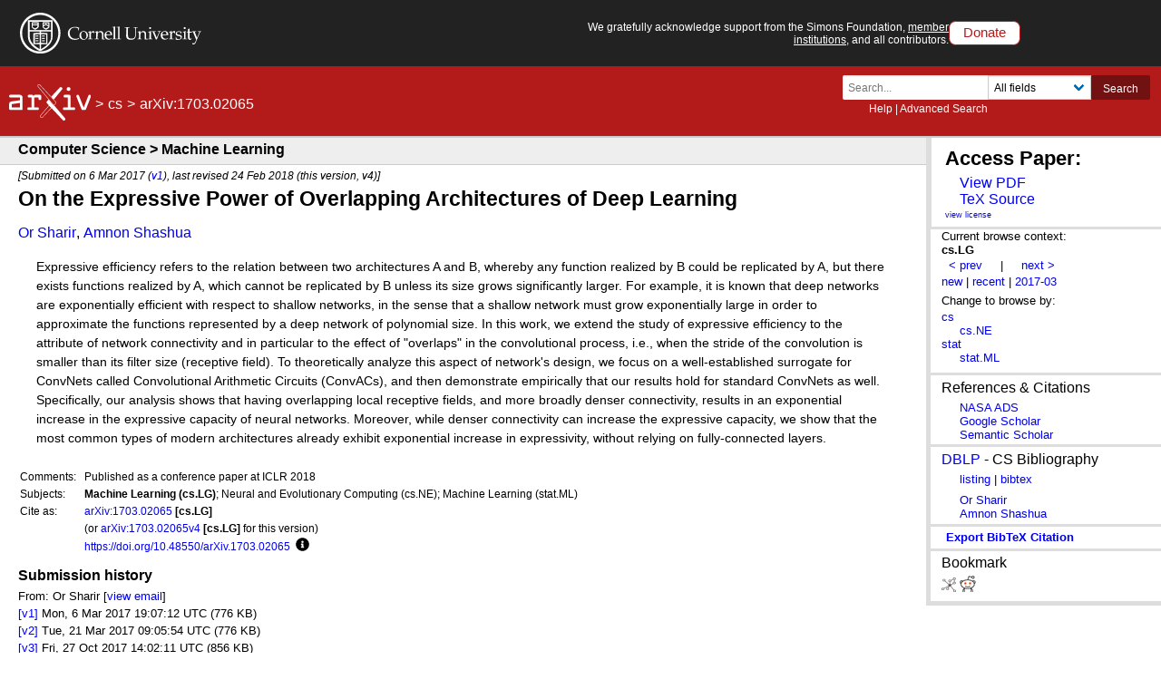

--- FILE ---
content_type: text/javascript; charset=utf-8
request_url: https://arxiv.org/static/browse/0.3.4/js/cite.js
body_size: 2586
content:
// bibtex citation modal based on Matt B's work.
$(document).ready(function() {
    var cached_value=null
    var cached_provider=null
    var setup=0
    var API_CROSSREF_CITE='https://dx.doi.org/'

    function error_check(response) {
        switch (response.status) {
        case 0:
            return 'Query prevented by browser -- CORS, firewall, or unknown error'
        case 404:
            return 'Citation entry not found.'
        case 500:
            return 'Citation entry returned 500: internal server error'
        default:
            return 'Citation error ' + response.status
        }
    }


    var provider_desc={
        arxiv: 'arXiv API',
        doi: 'Crossref Citation Formating Service'
    }

    var provider_url={
        arxiv: 'https://arxiv.org/help/api/index',
        doi: 'https://www.crossref.org/labs/citation-formatting-service/'
    }

    var format_crossref = function(data) {
        data = data.replace(/^\s+/, '')
        data = data.replace(/},/g, '},\n  ')
        data = data.replace(', title=', ',\n   title=')
        data = data.replace('}}', '}\n}')
        return data
    }

    $('#bib-cite-trigger').click(function(){
        $('#bib-cite-loading').show()

        metaid =  document.head.querySelector(`[name="citation_arxiv_id"]`)
        id = metaid ? metaid.content: ''

        metadoi =  document.head.querySelector(`[name="citation_doi"]`)
        doi = metadoi ? metadoi.content: ''

        if(!setup){
            $('.bib-modal-close').click(function(){$('#bib-cite-modal').hide()})
            $('<link>').appendTo('head').attr({type:'text/css',rel: 'stylesheet',href: $('#bib-cite-css').attr('href')})
            setup = 1
        }

        var do_modal=function(result, provider){
            $('#bib-cite-loading').hide()
            $('#bib-cite-target').val(result)
            $('#bib-cite-source-api').text(provider_desc[provider]).attr('href', provider_url[provider])
            $('#bib-cite-modal').show()
        }

        if(cached_value){
            do_modal(cached_value, cached_provider)
        }else if(doi){
            $.ajax({url: API_CROSSREF_CITE + doi,
                headers: {Accept: `application/x-bibtex`},
                success: function(result){
                    cached_value = format_crossref(result)
                    cached_provider = 'doi'
                    do_modal( cached_value, cached_provider )},
                error: function(xhr,status,error){
                    do_modal(`Error: ${xhr.status} ${error_check(xhr)}`, 'doi')}
            })
        }else{
            $.ajax({url: "/bibtex/" + id,
                success: function(result){
                    cached_value = result
                    cached_provider = 'arxiv'
                    do_modal( cached_value, cached_provider)},
                error: function(xhr,status,error){
                    do_modal(`Error: ${xhr.status} ${error_check(xhr)}`, 'arxiv')}})
        }
    })
})
